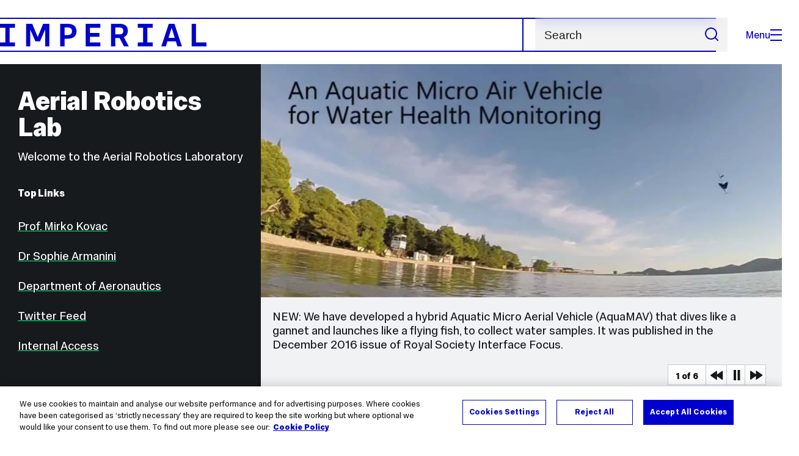

--- FILE ---
content_type: text/html; charset=UTF-8
request_url: https://www.imperial.ac.uk/aerial-robotics
body_size: 8514
content:
<!DOCTYPE html>
<html class="no-js" lang="en-GB">

<head>
    <title>Aerial Robotics Lab | Research groups | Imperial College London</title>

    <meta charset="utf-8" />
    <meta http-equiv="X-UA-Compatible" content="IE=edge" />
    <!-- OneTrust Cookies Consent Notice start for imperial.ac.uk -->
<script type="text/javascript" src="https://cdn-ukwest.onetrust.com/consent/6d9efb9d-b605-406f-b8b3-c9644859d064/OtAutoBlock.js" ></script><script src="https://cdn-ukwest.onetrust.com/scripttemplates/otSDKStub.js"  type="text/javascript" charset="UTF-8" data-domain-script="6d9efb9d-b605-406f-b8b3-c9644859d064" ></script>
<script type="text/javascript">function OptanonWrapper() { }</script>
<!-- OneTrust Cookies Consent Notice end for imperial.ac.uk -->
  	<link rel="preconnect" href="https://pxl01-imperialacuk.terminalfour.net">
    <link rel="dns-prefetch" href="https://pxl01-imperialacuk.terminalfour.net">

    <script type="application/ld+json">{"@context": "https://schema.org", "@type": "BreadcrumbList", "itemListElement": [{"@type": "ListItem","position": 1,"name": "Home","item": "https://www.imperial.ac.uk/"},{"@type": "ListItem","position": 2,"name": "Research groups","item": "https://www.imperial.ac.uk/a-z-research/"},{"@type": "ListItem","position": 3,"name": "Aerial Robotics Lab","item": "https://www.imperial.ac.uk/a-z-research/aerial-robotics/"}]}</script>
    <!-- Search metadata tags -->
<meta name="SectionType" content="website">
<!-- no social meta tags -->
    

    

    <meta name="viewport" content="width=device-width, initial-scale=1.0" />

    <!-- assets */ -->
<link rel="preload" href="/assets/website/fonts/icons/fonts/imperial-icons.woff?vrmf2d" as="font" type="font/woff" crossorigin>
<link rel="preload" href="/assets/website/fonts/imperial-sans/ImperialText-VF.woff2" as="font" type="font/woff2" crossorigin>
<link href="/assets/website/stylesheets/css/screen.2.2.1.css" media="all" rel="stylesheet" type="text/css" />
<link href="/assets/website/stylesheets/css/print.2.2.1.css" media="print" rel="stylesheet" type="text/css" />

<link rel="icon" type="image/svg+xml" href="/assets/website/images/favicon/favicon.svg">
<link rel="alternate icon" href="/assets/website/images/favicon/favicon.ico">
<link rel="icon" href="/assets/website/images/favicon/favicon-32.png" sizes="32x32">
<link rel="icon" href="/assets/website/images/favicon/favicon-57.png" sizes="57x57">
<link rel="icon" href="/assets/website/images/favicon/favicon-76.png" sizes="76x76">
<link rel="icon" href="/assets/website/images/favicon/favicon-96.png" sizes="96x96">
<link rel="icon" href="/assets/website/images/favicon/favicon-128.png" sizes="128x128">
<link rel="icon" href="/assets/website/images/favicon/favicon-192.png" sizes="192x192">
<link rel="icon" href="/assets/website/images/favicon/favicon-228.png" sizes="228x228">
<link rel="shortcut icon" href="/assets/website/images/favicon/favicon-196.png" sizes="196x196">
<link rel="apple-touch-icon" href="/assets/website/images/favicon/favicon-120.png" sizes="120x120">
<link rel="apple-touch-icon" href="/assets/website/images/favicon/favicon-152.png" sizes="152x152">
<link rel="apple-touch-icon" href="/assets/website/images/favicon/favicon-180.png" sizes="180x180">
<meta name="msapplication-TileColor" content="#C8D8E4">
<meta name="msapplication-TileImage" content="/assets/website/images/favicon/favicon-144.png">
<meta name="msapplication-config" content="/assets/website/images/favicon/browserconfig.xml" />

<script src="/assets/website/js/lib/jquery3.min.js" id="jquery3"></script>

<script defer src="/assets/website/js/build/application.2.2.1.min.js" type="text/javascript"></script>

<script defer src="//cdnjs.cloudflare.com/ajax/libs/gsap/3.10.4/gsap.min.js"></script>  <!-- gsap.min.js -->
     
    <link rel="canonical" href="https://www.imperial.ac.uk/a-z-research/aerial-robotics/" />
    
 

      
      <meta name="SearchLanding" content="true">
      <meta name="LastModified" content="2025-02-10T16:04:52Z" />
</head>

<body class="theme-4">
    <noscript><iframe src="https://www.googletagmanager.com/ns.html?id=GTM-NDH95W87" height="0" width="0" style="display:none;visibility:hidden"></iframe></noscript><script>(function(w,d,s,l,i){w[l]=w[l]||[];w[l].push({'gtm.start': new Date().getTime(),event:'gtm.js'});var f=d.getElementsByTagName(s)[0], 
j=d.createElement(s),dl=l!='dataLayer'?'&l='+l:'';j.async=true;j.src= 'https://www.googletagmanager.com/gtm.js?id='+i+dl;f.parentNode.insertBefore(j,f); })(window,document,'script','dataLayer','GTM-NDH95W87');</script>
    <a class="skip-to" id="skip-to-content" href="#content">Skip to main content</a>
<a class="skip-to" id="link-to-accessibility" href="/about-the-site/accessibility/">View accessibility support page</a>     
    
    <header class="header">
        <div class="header__inner ">
            <a class="header__logo" href="/" aria-label="Homepage">
    <svg width="727" height="80" viewBox="0 0 727 80" fill="none" xmlns="http://www.w3.org/2000/svg">
        <path d="M301.453 0V80H353.346V66H316.622V46H350.152V32.4H316.622V14H353.346V0H301.453Z" fill="currentcolor" />
        <path d="M238.397 12.9177H227.22V39.8776H238.397C247.142 39.8776 253.566 35.6376 253.566 26.3953C253.566 16.8 247.142 12.9177 238.397 12.9177ZM239.196 52.8H227.22V80H212.052V0H239.196C256.219 0 269.533 7.72706 269.533 26.4C269.533 44.8 256.121 52.8 239.196 52.8Z" fill="currentcolor" />
        <path d="M485.079 0V14H503.84V66H485.079V80H537.77V66H519.009V14H537.77V0H485.079Z" fill="currentcolor" />
        <path d="M434.191 24.8C434.191 34.4377 428.602 37.4777 419.022 37.4777H406.248V12.9177H419.022C429.419 12.9224 434.191 16.8 434.191 24.8ZM450.158 24.8C450.158 6.12706 437.384 0 420.619 0H391.08V80H406.248V50.4H419.022C419.722 50.4 420.417 50.3859 421.107 50.3624L436.562 80H453.37L436.224 47.1906C444.565 43.4777 450.158 36.3435 450.158 24.8Z" fill="currentcolor" />
        <path d="M604.324 14.1929L615.238 49.4777H593.406L604.324 14.1929ZM594.345 0L567.999 80H583.966L589.409 62.4H619.235L624.678 80H640.645L614.299 0H594.345Z" fill="currentcolor" />
        <path d="M674.889 0V80H726.914V66H690.058V0H674.889Z" fill="currentcolor" />
        <path d="M151.908 0L132.747 47.04L113.587 0H92.0312V80H106.402V20.1882L124.764 62.4H140.731L159.093 20.1882V80H173.463V0H151.908Z" fill="currentcolor" />
        <path d="M0 0V14H18.7613V66H0V80H52.6912V66H33.93V14H52.6912V0H0Z" fill="currentcolor" />
    </svg>
</a>     

            <div class="header__buttons">
                <search class="header__search">
                   
                  <form action="/search/">
                      <label class="sr-only" for="search">Search</label>
                     <input placeholder="Search" type="search" id="search" name="searchStudioQuery" />
                      <button type="submit" value="Search" aria-label="Submit search">
                          <svg role="img" aria-hidden="true" focusable="false" class="icon icon--m">
                              <use xlink:href="/assets/website/images/svg/icons.svg#search"></use>
                          </svg>
                      </button>
                  </form>
                </search>

                <button class="header__search-toggle toggler" data-targets=".header__search--mobile">
                    Search
                    <svg role="img" aria-hidden="true" focusable="false" class="icon icon--m">
                        <use xlink:href="/assets/website/images/svg/icons.svg#search"></use>
                    </svg>
                </button>
                <button class="header__nav-open" aria-label="Open navigation overlay">Menu<span></span></button>
            </div>


            <nav class="header__nav-fallback">
                <ul class="cluster cluster--pad-m">
                    <li><a href="/study/">Study</a></li><li><a href="/research-and-innovation/">Research</a></li><li><a href="/faculties-and-departments/">Faculties</a></li><li><a href="https://www.imperial.ac.uk/news/">News</a></li><li><a href="/whats-on/">Events</a></li><li><a href="/about/">About</a></li><li><a href="/get-involved/">Get involved</a></li><li><a href="/giving/">Giving</a></li><li><a href="https://shopimperial.org/">Shop Imperial</a></li>
                    <li><a href="/search">Search</a></li>
                </ul>
            </nav>

            <search class="header__search header__search--mobile">
                   <form action="/search/">
                      <label class="sr-only" for="search">Search</label>
                     <input placeholder="Search" type="search" id="search" name="searchStudioQuery" />
                      <button type="submit" value="Search" aria-label="Submit search">
                          <svg role="img" aria-hidden="true" focusable="false" class="icon icon--m">
                              <use xlink:href="/assets/website/images/svg/icons.svg#search"></use>
                          </svg>
                      </button>
                  </form>
            </search>
        </div>

        <div id="#overlay" role="dialog" aria-modal="true" aria-labelledby="overlay-title" class="hidden">
            <h2 class="sr-only" id="overlay-title">Website navigation</h2>
            <div class="container">
                <div class="header__drawer">
                    <button class="header__nav-close" aria-label="Close navigation overlay">Close<span></span></button>
                    <a class="header__drawer__logo" href="/" aria-label="Homepage">
    <svg width="727" height="80" viewBox="0 0 727 80" fill="none" xmlns="http://www.w3.org/2000/svg">
    <path d="M301.453 0V80H353.346V66H316.622V46H350.152V32.4H316.622V14H353.346V0H301.453Z" fill="currentcolor"/>
    <path d="M238.397 12.9177H227.22V39.8776H238.397C247.142 39.8776 253.566 35.6376 253.566 26.3953C253.566 16.8 247.142 12.9177 238.397 12.9177ZM239.196 52.8H227.22V80H212.052V0H239.196C256.219 0 269.533 7.72706 269.533 26.4C269.533 44.8 256.121 52.8 239.196 52.8Z" fill="currentcolor"/>
    <path d="M485.079 0V14H503.84V66H485.079V80H537.77V66H519.009V14H537.77V0H485.079Z" fill="currentcolor"/>
    <path d="M434.191 24.8C434.191 34.4377 428.602 37.4777 419.022 37.4777H406.248V12.9177H419.022C429.419 12.9224 434.191 16.8 434.191 24.8ZM450.158 24.8C450.158 6.12706 437.384 0 420.619 0H391.08V80H406.248V50.4H419.022C419.722 50.4 420.417 50.3859 421.107 50.3624L436.562 80H453.37L436.224 47.1906C444.565 43.4777 450.158 36.3435 450.158 24.8Z" fill="currentcolor"/>
    <path d="M604.324 14.1929L615.238 49.4777H593.406L604.324 14.1929ZM594.345 0L567.999 80H583.966L589.409 62.4H619.235L624.678 80H640.645L614.299 0H594.345Z" fill="currentcolor"/>
    <path d="M674.889 0V80H726.914V66H690.058V0H674.889Z" fill="currentcolor"/>
    <path d="M151.908 0L132.747 47.04L113.587 0H92.0312V80H106.402V20.1882L124.764 62.4H140.731L159.093 20.1882V80H173.463V0H151.908Z" fill="currentcolor"/>
    <path d="M0 0V14H18.7613V66H0V80H52.6912V66H33.93V14H52.6912V0H0Z" fill="currentcolor"/>
</svg>
</a>     
                    <div class="header__pane-switchers">
                        <button class="header__pane-switcher" data-tab-id="site-nav">Key links</button>
                        <button class="header__pane-switcher" data-tab-id="section-nav">This section</button>
                    </div>
                    <div class="header__pane header__pane--global" id="site-nav">
                      	<a class="header__skip-link" href="#section-nav">Skip to section navigation</a>
                        <nav class="header__nav header__nav--global" aria-labelledby="global-nav-title">
                            <h3 class="sr-only" id="global-nav-title">Global site navigation</h3>
                            <ul>
                                <li>
    <a href="/study/">Study</a>
    <ul>
<li><a href="/study/courses/">Course search</a></li>
<li><a href="/study/apply/">Apply</a></li>
<li><a href="/study/fees-and-funding/">Fees and funding</a></li>
<li><a href="/study/student-life/">Student life</a></li>
<li><a href="/study/visit/">Visit</a></li>
<li><a href="/study/help-centre/">Help centre</a></li>
<li><a href="/study/request-info/">Request info</a></li>
<li><a href="/study/international-students/">International students</a></li>
<li><a href="https://www.imperial.ac.uk/business-school/executive-education/">Executive education</a></li>
<li></li>
<li><a href="/study/visit/summer-schools/">Summer schools</a></li>
</ul>
</li><li>
    <a href="/research-and-innovation/">Research</a>
    
</li><li>
    <a href="/faculties-and-departments/">Faculties</a>
    <ul>
<li><a href="/engineering/">Faculty of Engineering</a></li>
<li><a href="/medicine/">Faculty of Medicine</a></li>
<li><a href="/natural-sciences/">Faculty of Natural Sciences</a></li>
<li><a href="https://www.imperial.ac.uk/business-school/">Imperial Business School</a></li>
<li><a href="/admin-services/">Administrative and support services</a></li>
</ul>
</li><li>
    <a href="https://www.imperial.ac.uk/news/">News</a>
    <ul>
<li><a href="https://www.imperial.ac.uk/news/">News</a></li>
<li><a href="/be-inspired/stories/">Imperial Stories</a></li>
<li><a href="/be-inspired/magazine/">Imperial Magazine</a></li>
</ul>
</li><li>
    <a href="/whats-on/">Events</a>
    <ul>
<li><a href="/whats-on/">What's on</a></li>
<li><a href="/be-inspired/festival/">Great Exhibition Road Festival</a></li>
<li><a href="/be-inspired/lates/">Imperial Lates</a></li>
<li><a href="/students/graduation/">Graduation</a></li>
</ul>
</li><li>
    <a href="/about/">About</a>
    <ul>
<li><a href="/about/leadership-and-strategy/president/">President</a></li>
<li><a href="/about/leadership-and-strategy/provost/">Provost and Deputy President</a></li>
<li><a href="/admin-services/governance/university-governance-structure/governance-structure/council/">Council</a></li>
<li><a href="/about/leadership-and-strategy/strategy/">Imperial Strategy</a></li>
<li><a href="/about/global/">Imperial Global</a></li>
<li><a href="/about/sustainability/">Sustainable Imperial</a></li>
<li><a href="/about/school-of-convergence-science/">School of Convergence Science</a></li>
<li><a href="/about/governance/">Governance</a></li>
<li><a href="/visit/campuses/">Campuses</a></li>
<li><a href="https://profiles.imperial.ac.uk/">Our academics</a></li>
<li><a href="/jobs/">Jobs at Imperial</a></li>
</ul>
</li><li>
    <a href="/get-involved/">Get involved</a>
    <ul>
<li><a href="/giving/">Giving</a></li>
<li><a href="/be-inspired/schools-outreach/">Schools outreach</a></li>
<li><a href="/be-inspired/global-summer-school/">Imperial Global Summer School</a></li>
<li><a href="/be-inspired/societal-engagement/">Societal engagement</a></li>
<li><a href="/be-inspired/volunteering/">Volunteering and outreach</a></li>
<li><a href="/get-involved/women-at-imperial/">Women at Imperial</a></li>
</ul>
</li><li>
    <a href="/giving/">Giving</a>
    
</li><li>
    <a href="https://shopimperial.org/">Shop Imperial</a>
    
</li>
                            </ul>
                        </nav>
                        <nav aria-labelledby="user-nav-title" role="navigation">
    <h3 class="sr-only" id="user-nav-title">User links navigation</h3>
    <ul class="header__user-links">
        <li><a href="/staff/">For staff</a></li>
        <li><a href="/students/">Current students</a></li>
        <li><a href="/for-business/">Imperial for business</a></li>
        <li><a href="/be-inspired/schools-outreach/">For schools</a></li>
        <li><a href="/alumni/">Alumni</a></li>
    </ul>
</nav>
                    </div>
                    <div class="header__pane header__pane--section" id="section-nav">
                        <nav class="header__nav header__nav--section" aria-labelledby="section-nav-title">
                          	<!-- Section ID 25398--><a class="header__nav__breadcrumb" href="/a-z-research/">
<span>Research groups</span>
</a>

                            <h3 class="header__nav__title" id="section-nav-title"><a href="/a-z-research/aerial-robotics/">Aerial Robotics Lab</a><span class="sr-only"> navigation</span></h3>
                            <ul>
                                <li><a href="/a-z-research/aerial-robotics/publications/">Publications</a></li><li><a href="/a-z-research/aerial-robotics/opportunities/">Opportunities</a></li><li><a href="/a-z-research/aerial-robotics/media/">Media</a></li><li><a href="/a-z-research/aerial-robotics/consulting/">Consulting</a></li><li><a href="/a-z-research/aerial-robotics/facilities/">Facilities</a></li><li><a href="/a-z-research/aerial-robotics/teaching/">Teaching</a></li><li><a href="/a-z-research/aerial-robotics/internal/">Internal</a></li>
                            </ul>
                        </nav>
                    </div>
                </div>
            </div>
        </div>
    </header>
    <!-- Search text crawl start -->
    <main id="page">
        
        <div class="container landing flow-xl " id="content">
            
            <!-- begin Banner - slideshow -->
<div class="row top banner slideshow-callout equal-height-columns">
      <div class="col lg-4 md-12 callout secondary reverse equal-height">
        <div class="module">
          <div class="col md-6 sm-12 flow-xs">
            <h1 class="fake-h1" style="color: white;">Aerial Robotics Lab</h1>
          <p style="color: white">Welcome to the Aerial Robotics Laboratory</p>

          
            
          </div>
          <div class="col md-6 sm-12">
            <div class="link-list reverse">
              <p class="fake-h4">Top Links</p>
              <ul>
                
                      <li>
                    <a href="http://www.imperial.ac.uk/people/m.kovac" target='_blank'>Prof. Mirko Kovac</a>
                  </li>
                

                
                      <li>
                    <a href="https://profiles.imperial.ac.uk/s.armanini" target='_blank'>Dr Sophie Armanini</a>
                  </li>
                

                    
                      <li>
                    <a href="/engineering/departments/aeronautics/" >Department of Aeronautics</a>
                  </li>
                

                    
                      <li>
                    <a href="https://twitter.com/AerialRobotics" target='_blank'>Twitter Feed </a>
                  </li>
                

                
                      <li>
                    <a href="https://wiki.imperial.ac.uk/display/AARL/Aeronautics+-+Aerial+Robotics+Lab+Home" target='_blank'>Internal Access</a>
                  </li>
                
              </ul>
            </div>
          </div>
        </div>
      </div>
      <!-- begin slideshow wrapper -->
      <div class="col lg-8 md-12">
        <!-- begin slideshow -->
        <div class="module media-item slideshow lg equal-height">
          <div class="items">
            
            <!-- Slideshow item - banner -->
<div class="item">
    <a href="https://www.youtube.com/watch?v=nZWEHN8xLXQ"  target='_blank'>
        <div class="media">
        <picture>
            <source type="image/webp" srcset="
            https://pxl01-imperialacuk.terminalfour.net/fit-in/479x215/filters:format(webp)/prod01/channel_3/media/migration/research-groups/AquaMAV-Banner--tojpeg_1481889721028_x4.jpg 480w,
            https://pxl01-imperialacuk.terminalfour.net/fit-in/959x430/filters:format(webp)/prod01/channel_3/media/migration/research-groups/AquaMAV-Banner--tojpeg_1481889721028_x4.jpg 959w,
            https://pxl01-imperialacuk.terminalfour.net/fit-in/1918x860/filters:upscale()/filters:format(webp)/prod01/channel_3/media/migration/research-groups/AquaMAV-Banner--tojpeg_1481889721028_x4.jpg 1918w,
            https://pxl01-imperialacuk.terminalfour.net/fit-in/3836x1720/filters:upscale()/filters:format(webp)/prod01/channel_3/media/migration/research-groups/AquaMAV-Banner--tojpeg_1481889721028_x4.jpg 3836w"
            sizes="
                (min-width: 1520px) 958px,
                (min-width: 1025px) calc((100vw - 44px) * (2/3)),
                (min-width: 930px) calc(100vw - 50px),
                100vw">
            <source type="image/jpeg" srcset="
                https://pxl01-imperialacuk.terminalfour.net/fit-in/479x215/prod01/channel_3/media/migration/research-groups/AquaMAV-Banner--tojpeg_1481889721028_x4.jpg 480w,
                https://pxl01-imperialacuk.terminalfour.net/fit-in/959x430/prod01/channel_3/media/migration/research-groups/AquaMAV-Banner--tojpeg_1481889721028_x4.jpg 959w,
                https://pxl01-imperialacuk.terminalfour.net/fit-in/1918x860/filters:upscale()/prod01/channel_3/media/migration/research-groups/AquaMAV-Banner--tojpeg_1481889721028_x4.jpg 1918w,
                https://pxl01-imperialacuk.terminalfour.net/fit-in/3836x1720/filters:upscale()/prod01/channel_3/media/migration/research-groups/AquaMAV-Banner--tojpeg_1481889721028_x4.jpg 3836w"
            sizes="
                (min-width: 1520px) 958px,
                (min-width: 1025px) calc((100vw - 44px) * (2/3)),
                (min-width: 930px) calc(100vw - 50px),
                100vw">
            <img src="https://pxl01-imperialacuk.terminalfour.net/fit-in/959x430/prod01/channel_3/media/migration/research-groups/AquaMAV-Banner--tojpeg_1481889721028_x4.jpg" alt="AquaMAV" fetchpriority="high" loading="eager">
        </picture>
</div>
            <div class="content">
                <div class="title">
                    <p>NEW: We have developed a hybrid Aquatic Micro Aerial Vehicle (AquaMAV) that dives like a gannet and launches like a flying fish, to collect water samples. It was published in the December 2016 issue of Royal Society Interface Focus. </p>
                </div>
            </div>
    </a>
</div>
<!-- end Slideshow item - banner -->
<!-- Slideshow item - banner -->
<div class="item">
        <div class="media">
        <picture>
            <source type="image/webp" srcset="
            https://pxl01-imperialacuk.terminalfour.net/fit-in/479x215/filters:format(webp)/prod01/channel_3/media/migration/research-groups/aerialABM_1000--tojpeg_1479140229653_x4.jpg 480w,
            https://pxl01-imperialacuk.terminalfour.net/fit-in/959x430/filters:format(webp)/prod01/channel_3/media/migration/research-groups/aerialABM_1000--tojpeg_1479140229653_x4.jpg 959w,
            https://pxl01-imperialacuk.terminalfour.net/fit-in/1918x860/filters:upscale()/filters:format(webp)/prod01/channel_3/media/migration/research-groups/aerialABM_1000--tojpeg_1479140229653_x4.jpg 1918w,
            https://pxl01-imperialacuk.terminalfour.net/fit-in/3836x1720/filters:upscale()/filters:format(webp)/prod01/channel_3/media/migration/research-groups/aerialABM_1000--tojpeg_1479140229653_x4.jpg 3836w"
            sizes="
                (min-width: 1520px) 958px,
                (min-width: 1025px) calc((100vw - 44px) * (2/3)),
                (min-width: 930px) calc(100vw - 50px),
                100vw">
            <source type="image/jpeg" srcset="
                https://pxl01-imperialacuk.terminalfour.net/fit-in/479x215/prod01/channel_3/media/migration/research-groups/aerialABM_1000--tojpeg_1479140229653_x4.jpg 480w,
                https://pxl01-imperialacuk.terminalfour.net/fit-in/959x430/prod01/channel_3/media/migration/research-groups/aerialABM_1000--tojpeg_1479140229653_x4.jpg 959w,
                https://pxl01-imperialacuk.terminalfour.net/fit-in/1918x860/filters:upscale()/prod01/channel_3/media/migration/research-groups/aerialABM_1000--tojpeg_1479140229653_x4.jpg 1918w,
                https://pxl01-imperialacuk.terminalfour.net/fit-in/3836x1720/filters:upscale()/prod01/channel_3/media/migration/research-groups/aerialABM_1000--tojpeg_1479140229653_x4.jpg 3836w"
            sizes="
                (min-width: 1520px) 958px,
                (min-width: 1025px) calc((100vw - 44px) * (2/3)),
                (min-width: 930px) calc(100vw - 50px),
                100vw">
            <img src="https://pxl01-imperialacuk.terminalfour.net/fit-in/959x430/prod01/channel_3/media/migration/research-groups/aerialABM_1000--tojpeg_1479140229653_x4.jpg" alt="ABM" loading="lazy">
        </picture>
</div>
            <div class="content">
                <div class="title">
                    <p>Aerial Additive Building Manufacturing is a UK EPSRC funded research project that will develop an aerial robotic construction system that enables aerial robots to 3D print building structures autonomously</p>
                </div>
            </div>
</div>
<!-- end Slideshow item - banner -->
<!-- Slideshow item - banner -->
<div class="item">
    <a href="http://www3.imperial.ac.uk/newsandeventspggrp/imperialcollege/newssummary/news_11-2-2016-9-2-19"  target='_blank'>
        <div class="media">
        <picture>
            <source type="image/webp" srcset="
            https://pxl01-imperialacuk.terminalfour.net/fit-in/479x215/filters:format(webp)/prod01/channel_3/media/migration/research-groups/FrontPage_Large--tojpeg_1479140835013_x4.jpg 480w,
            https://pxl01-imperialacuk.terminalfour.net/fit-in/959x430/filters:format(webp)/prod01/channel_3/media/migration/research-groups/FrontPage_Large--tojpeg_1479140835013_x4.jpg 959w,
            https://pxl01-imperialacuk.terminalfour.net/fit-in/1918x860/filters:upscale()/filters:format(webp)/prod01/channel_3/media/migration/research-groups/FrontPage_Large--tojpeg_1479140835013_x4.jpg 1918w,
            https://pxl01-imperialacuk.terminalfour.net/fit-in/3836x1720/filters:upscale()/filters:format(webp)/prod01/channel_3/media/migration/research-groups/FrontPage_Large--tojpeg_1479140835013_x4.jpg 3836w"
            sizes="
                (min-width: 1520px) 958px,
                (min-width: 1025px) calc((100vw - 44px) * (2/3)),
                (min-width: 930px) calc(100vw - 50px),
                100vw">
            <source type="image/jpeg" srcset="
                https://pxl01-imperialacuk.terminalfour.net/fit-in/479x215/prod01/channel_3/media/migration/research-groups/FrontPage_Large--tojpeg_1479140835013_x4.jpg 480w,
                https://pxl01-imperialacuk.terminalfour.net/fit-in/959x430/prod01/channel_3/media/migration/research-groups/FrontPage_Large--tojpeg_1479140835013_x4.jpg 959w,
                https://pxl01-imperialacuk.terminalfour.net/fit-in/1918x860/filters:upscale()/prod01/channel_3/media/migration/research-groups/FrontPage_Large--tojpeg_1479140835013_x4.jpg 1918w,
                https://pxl01-imperialacuk.terminalfour.net/fit-in/3836x1720/filters:upscale()/prod01/channel_3/media/migration/research-groups/FrontPage_Large--tojpeg_1479140835013_x4.jpg 3836w"
            sizes="
                (min-width: 1520px) 958px,
                (min-width: 1025px) calc((100vw - 44px) * (2/3)),
                (min-width: 930px) calc(100vw - 50px),
                100vw">
            <img src="https://pxl01-imperialacuk.terminalfour.net/fit-in/959x430/prod01/channel_3/media/migration/research-groups/FrontPage_Large--tojpeg_1479140835013_x4.jpg" alt="Drones for Good 2015" loading="lazy">
        </picture>
</div>
            <div class="content">
                <div class="title">
                    <p>We won the prestigious 2016 UAE Drones for Good competition in Dubai, United Arab Emirates. Our aerial robot for repairing pipeline leaks, Buildrone, topped the list of more than 1000 submissions from 165 countries in an event dubbed 'the world cup of drones'</p>
                </div>
            </div>
    </a>
</div>
<!-- end Slideshow item - banner -->
<!-- Slideshow item - banner -->
<div class="item">
        <div class="media">
        <picture>
            <source type="image/webp" srcset="
            https://pxl01-imperialacuk.terminalfour.net/fit-in/479x215/filters:format(webp)/prod01/channel_3/media/migration/research-groups/Spindoctor--tojpeg_1479142488394_x4.jpg 480w,
            https://pxl01-imperialacuk.terminalfour.net/fit-in/959x430/filters:format(webp)/prod01/channel_3/media/migration/research-groups/Spindoctor--tojpeg_1479142488394_x4.jpg 959w,
            https://pxl01-imperialacuk.terminalfour.net/fit-in/1918x860/filters:upscale()/filters:format(webp)/prod01/channel_3/media/migration/research-groups/Spindoctor--tojpeg_1479142488394_x4.jpg 1918w,
            https://pxl01-imperialacuk.terminalfour.net/fit-in/3836x1720/filters:upscale()/filters:format(webp)/prod01/channel_3/media/migration/research-groups/Spindoctor--tojpeg_1479142488394_x4.jpg 3836w"
            sizes="
                (min-width: 1520px) 958px,
                (min-width: 1025px) calc((100vw - 44px) * (2/3)),
                (min-width: 930px) calc(100vw - 50px),
                100vw">
            <source type="image/jpeg" srcset="
                https://pxl01-imperialacuk.terminalfour.net/fit-in/479x215/prod01/channel_3/media/migration/research-groups/Spindoctor--tojpeg_1479142488394_x4.jpg 480w,
                https://pxl01-imperialacuk.terminalfour.net/fit-in/959x430/prod01/channel_3/media/migration/research-groups/Spindoctor--tojpeg_1479142488394_x4.jpg 959w,
                https://pxl01-imperialacuk.terminalfour.net/fit-in/1918x860/filters:upscale()/prod01/channel_3/media/migration/research-groups/Spindoctor--tojpeg_1479142488394_x4.jpg 1918w,
                https://pxl01-imperialacuk.terminalfour.net/fit-in/3836x1720/filters:upscale()/prod01/channel_3/media/migration/research-groups/Spindoctor--tojpeg_1479142488394_x4.jpg 3836w"
            sizes="
                (min-width: 1520px) 958px,
                (min-width: 1025px) calc((100vw - 44px) * (2/3)),
                (min-width: 930px) calc(100vw - 50px),
                100vw">
            <img src="https://pxl01-imperialacuk.terminalfour.net/fit-in/959x430/prod01/channel_3/media/migration/research-groups/Spindoctor--tojpeg_1479142488394_x4.jpg" alt="Mirko" loading="lazy">
        </picture>
</div>
            <div class="content">
                <div class="title">
                    <p>Dive into the world of autonomous flying robots and join us in our endeavour to develop the next generation of flying robots. We focus on a range of applications that include search and rescue, in-situ repair with flying robots, environmental monitoring and exploration of hazardous environments.</p>
                </div>
            </div>
</div>
<!-- end Slideshow item - banner -->
<!-- Slideshow item - banner -->
<div class="item">
        <div class="media">
        <picture>
            <source type="image/webp" srcset="
            https://pxl01-imperialacuk.terminalfour.net/fit-in/479x215/filters:format(webp)/prod01/channel_3/media/migration/research-groups/NewLab--tojpeg_1479149909817_x4.jpg 480w,
            https://pxl01-imperialacuk.terminalfour.net/fit-in/959x430/filters:format(webp)/prod01/channel_3/media/migration/research-groups/NewLab--tojpeg_1479149909817_x4.jpg 959w,
            https://pxl01-imperialacuk.terminalfour.net/fit-in/1918x860/filters:upscale()/filters:format(webp)/prod01/channel_3/media/migration/research-groups/NewLab--tojpeg_1479149909817_x4.jpg 1918w,
            https://pxl01-imperialacuk.terminalfour.net/fit-in/3836x1720/filters:upscale()/filters:format(webp)/prod01/channel_3/media/migration/research-groups/NewLab--tojpeg_1479149909817_x4.jpg 3836w"
            sizes="
                (min-width: 1520px) 958px,
                (min-width: 1025px) calc((100vw - 44px) * (2/3)),
                (min-width: 930px) calc(100vw - 50px),
                100vw">
            <source type="image/jpeg" srcset="
                https://pxl01-imperialacuk.terminalfour.net/fit-in/479x215/prod01/channel_3/media/migration/research-groups/NewLab--tojpeg_1479149909817_x4.jpg 480w,
                https://pxl01-imperialacuk.terminalfour.net/fit-in/959x430/prod01/channel_3/media/migration/research-groups/NewLab--tojpeg_1479149909817_x4.jpg 959w,
                https://pxl01-imperialacuk.terminalfour.net/fit-in/1918x860/filters:upscale()/prod01/channel_3/media/migration/research-groups/NewLab--tojpeg_1479149909817_x4.jpg 1918w,
                https://pxl01-imperialacuk.terminalfour.net/fit-in/3836x1720/filters:upscale()/prod01/channel_3/media/migration/research-groups/NewLab--tojpeg_1479149909817_x4.jpg 3836w"
            sizes="
                (min-width: 1520px) 958px,
                (min-width: 1025px) calc((100vw - 44px) * (2/3)),
                (min-width: 930px) calc(100vw - 50px),
                100vw">
            <img src="https://pxl01-imperialacuk.terminalfour.net/fit-in/959x430/prod01/channel_3/media/migration/research-groups/NewLab--tojpeg_1479149909817_x4.jpg" alt="NewLab" loading="lazy">
        </picture>
</div>
            <div class="content">
                <div class="title">
                    <p> Our new drone testing facility, the £1.25m Brahmal Vasudevan Aerial Robotics Lab will allow development and testing of next-generation flying robots. The facility is currently under construction and is due to be completed in Summer 2017</p>
                </div>
            </div>
</div>
<!-- end Slideshow item - banner -->
<!-- Slideshow item - banner -->
<div class="item">
        <div class="media">
        <picture>
            <source type="image/webp" srcset="
            https://pxl01-imperialacuk.terminalfour.net/fit-in/479x215/filters:format(webp)/prod01/channel_3/media/migration/research-groups/1--tojpeg_1445607624662_x1--tojpeg_1479141898410_x4.jpg 480w,
            https://pxl01-imperialacuk.terminalfour.net/fit-in/959x430/filters:format(webp)/prod01/channel_3/media/migration/research-groups/1--tojpeg_1445607624662_x1--tojpeg_1479141898410_x4.jpg 959w,
            https://pxl01-imperialacuk.terminalfour.net/fit-in/1918x860/filters:upscale()/filters:format(webp)/prod01/channel_3/media/migration/research-groups/1--tojpeg_1445607624662_x1--tojpeg_1479141898410_x4.jpg 1918w,
            https://pxl01-imperialacuk.terminalfour.net/fit-in/3836x1720/filters:upscale()/filters:format(webp)/prod01/channel_3/media/migration/research-groups/1--tojpeg_1445607624662_x1--tojpeg_1479141898410_x4.jpg 3836w"
            sizes="
                (min-width: 1520px) 958px,
                (min-width: 1025px) calc((100vw - 44px) * (2/3)),
                (min-width: 930px) calc(100vw - 50px),
                100vw">
            <source type="image/jpeg" srcset="
                https://pxl01-imperialacuk.terminalfour.net/fit-in/479x215/prod01/channel_3/media/migration/research-groups/1--tojpeg_1445607624662_x1--tojpeg_1479141898410_x4.jpg 480w,
                https://pxl01-imperialacuk.terminalfour.net/fit-in/959x430/prod01/channel_3/media/migration/research-groups/1--tojpeg_1445607624662_x1--tojpeg_1479141898410_x4.jpg 959w,
                https://pxl01-imperialacuk.terminalfour.net/fit-in/1918x860/filters:upscale()/prod01/channel_3/media/migration/research-groups/1--tojpeg_1445607624662_x1--tojpeg_1479141898410_x4.jpg 1918w,
                https://pxl01-imperialacuk.terminalfour.net/fit-in/3836x1720/filters:upscale()/prod01/channel_3/media/migration/research-groups/1--tojpeg_1445607624662_x1--tojpeg_1479141898410_x4.jpg 3836w"
            sizes="
                (min-width: 1520px) 958px,
                (min-width: 1025px) calc((100vw - 44px) * (2/3)),
                (min-width: 930px) calc(100vw - 50px),
                100vw">
            <img src="https://pxl01-imperialacuk.terminalfour.net/fit-in/959x430/prod01/channel_3/media/migration/research-groups/1--tojpeg_1445607624662_x1--tojpeg_1479141898410_x4.jpg" alt="Requiredtest2" loading="lazy">
        </picture>
</div>
            <div class="content">
                <div class="title">
                    <p>The autonomous construction agents that we developed were exhibited in the semi-permanent antenna gallery at the London Science museum for 9 months, allowing the museum's approximately 1 million visitors to interact with the technology.</p>
                </div>
            </div>
</div>
<!-- end Slideshow item - banner -->


         </div>
        </div>
       </div>
       <!-- end slideshow -->
     </div>
    <!-- end slideshow wrapper -->
    <!-- </div> -->
    
    <div class="divider"></div>

<!-- end Banner - slideshow -->
                    
</div>
    </main>
    <!-- Search text crawl end -->
    <footer class="footer" role="contentinfo">
        
        <section class="footer__main">
    <h2 class="sr-only">Useful Links</h2>
    <div class="container">
        <div class="row row--gap-on-collapse">
            <nav class="col lg-3 sm-12">
                <div class="flow-s">
                    <h3 class="step--1">Popular links</h3>
                    <ul>
<li><a href="/admin-services/ict/self-service/digital-education-services/digital-education-platforms/blackboard/">Blackboard</a></li>
<li><a href="/admin-services/ict/contact-ict-service-desk/">Contact the Service Desk</a></li>
<li><a href="/jobs/">Jobs</a></li>
<li><a href="/admin-services/library/">Library services</a></li>
<li><a href="https://email.imperial.ac.uk" target="_blank" rel="noopener">Outlook email online</a></li>
</ul>
                </div>
            </nav>
            <nav class="col lg-3 sm-12">
                <div class="flow-s">
                    <h3 class="step--1">Faculties</h3>
                    <ul>
<li><a href="/engineering/">Engineering</a></li>
<li><a href="/medicine/">Medicine</a></li>
<li><a href="/natural-sciences/">Natural Sciences</a></li>
<li><a href="https://www.imperial.ac.uk/business-school/" target="_blank" rel="noopener">Imperial Business School</a></li>
</ul>
                </div>
            </nav>
            <nav class="col lg-3 sm-12">
                <div class="flow-s">
                    <h3 class="step--1">Directories</h3>
                    <ul>
<li><a href="/admin-services/">Admin and support services </a></li>
<li><a href="/multidisciplinary-research/">Networks and Centres </a></li>
<li><a href="/a-z-research/">Research groups </a></li>
<li><a href="https://profiles.imperial.ac.uk/" target="_blank" rel="noopener">Search all staff</a></li>
</ul>
                </div>
            </nav>
            <nav class="col lg-3 sm-12">
                <div class="flow-s">
                    <h3 class="step--1">Partners</h3>
                    <ul>
<li><a href="https://ahsc.org.uk/" target="_blank" rel="noopener">Imperial College Academic Health Science Centre </a></li>
<li><a href="https://imperialcollegehealthpartners.com/" target="_blank" rel="noopener">Imperial College Health Partners </a></li>
<li><a href="https://www.imperial.nhs.uk/" target="_blank" rel="noopener">Imperial College Healthcare NHS Trust </a></li>
<li><a href="https://www.imperial-consultants.co.uk/" target="_blank" rel="noopener">Imperial Consultants</a></li>
</ul>
                </div>
            </nav>
        </div>
    </div>
</section>

<section itemscope itemtype="http://schema.org/CollegeOrUniversity">
    <h2 class="sr-only">College Information</h2>
    <div class="container">
        <div class="footer__common">
            <div class="row">
                <div class="col lg-3 sm-12">
                    <div class="footer__contact flow-s">
                        <a href="#" class="footer__brand">
                            <span class="sr-only" itemprop="name">Imperial College London</span>
                            <svg width="727" height="80" viewBox="0 0 727 80" fill="none" xmlns="http://www.w3.org/2000/svg">
                                <path d="M301.453 0V80H353.346V66H316.622V46H350.152V32.4H316.622V14H353.346V0H301.453Z" fill="currentcolor"/>
                                <path d="M238.397 12.9177H227.22V39.8776H238.397C247.142 39.8776 253.566 35.6376 253.566 26.3953C253.566 16.8 247.142 12.9177 238.397 12.9177ZM239.196 52.8H227.22V80H212.052V0H239.196C256.219 0 269.533 7.72706 269.533 26.4C269.533 44.8 256.121 52.8 239.196 52.8Z" fill="currentcolor"/>
                                <path d="M485.079 0V14H503.84V66H485.079V80H537.77V66H519.009V14H537.77V0H485.079Z" fill="currentcolor"/>
                                <path d="M434.191 24.8C434.191 34.4377 428.602 37.4777 419.022 37.4777H406.248V12.9177H419.022C429.419 12.9224 434.191 16.8 434.191 24.8ZM450.158 24.8C450.158 6.12706 437.384 0 420.619 0H391.08V80H406.248V50.4H419.022C419.722 50.4 420.417 50.3859 421.107 50.3624L436.562 80H453.37L436.224 47.1906C444.565 43.4777 450.158 36.3435 450.158 24.8Z" fill="currentcolor"/>
                                <path d="M604.324 14.1929L615.238 49.4777H593.406L604.324 14.1929ZM594.345 0L567.999 80H583.966L589.409 62.4H619.235L624.678 80H640.645L614.299 0H594.345Z" fill="currentcolor"/>
                                <path d="M674.889 0V80H726.914V66H690.058V0H674.889Z" fill="currentcolor"/>
                                <path d="M151.908 0L132.747 47.04L113.587 0H92.0312V80H106.402V20.1882L124.764 62.4H140.731L159.093 20.1882V80H173.463V0H151.908Z" fill="currentcolor"/>
                                <path d="M0 0V14H18.7613V66H0V80H52.6912V66H33.93V14H52.6912V0H0Z" fill="currentcolor"/>
                            </svg>
                        </a>
                        <meta itemprop="url" content="https://www.imperial.ac.uk/">
                        <meta itemprop="image"
                            content="https://www.imperial.ac.uk/ImageCropToolT4/imageTool/uploaded-images/homepage-default-social--tojpeg_1523872141375_x1.jpg">
                        <meta itemprop="logo"
                            content="https://www.imperial.ac.uk/assets/website/images/logo/imperial-600.png">
                        <meta itemprop="sameAs" content="https://en.wikipedia.org/wiki/Imperial_College_London">
                        <div class="address">
                            <h3 class="sr-only">Address</h3>
                            <p itemscope itemtype="http://schema.org/PostalAddress" itemprop="address">
                                <span itemprop="name">Imperial College London</span><br />
                                <span itemprop="streetAddress">South Kensington Campus</span><br />
                                <span itemprop="addressLocality">London</span>
                                <span itemprop="postalCode">SW7 2AZ</span>,&nbsp;<span itemprop="addressCountry">UK</span><br />
                                <span itemprop="telephone">tel: +44 (0)20 7589 5111</span>
                            </p>
                        </div>
                    </div>
                </div>
                <div class="col lg-9 sm-12">
                    <div class="footer__info flow-s" id="footer-info">
                        <div class="footer__social cluster cluster--pad-m">
                            <a href="https://www.facebook.com/imperialcollegelondon" target="_blank"
                                itemprop="sameAs">
                                <span class="sr-only">Facebook</span>
                                <svg role="img" aria-hidden="true" focusable="false" class="icon icon--m">
                                    <use xlink:href="/assets/website/images/svg/icons.svg#facebook"></use>
                                </svg>
                            </a>
                            <a href="https://twitter.com/imperialcollege" target="_blank" itemprop="sameAs">
                                <span class="sr-only">X, formerly known as Twitter</span>
                                <svg role="img" aria-hidden="true" focusable="false" class="icon icon--m">
                                    <use xlink:href="/assets/website/images/svg/icons.svg#twitter"></use>
                                </svg>
                            </a>
                            <a href="https://www.youtube.com/user/imperialcollegevideo" target="_blank" itemprop="sameAs">
                                <span class="sr-only">YouTube</span>
                                <svg role="img" aria-hidden="true" focusable="false" class="icon icon--m">
                                    <use xlink:href="/assets/website/images/svg/icons.svg#youtube"></use>
                                </svg>
                            </a>
                            <a href="https://www.linkedin.com/edu/imperial-college-london-12598" target="_blank" itemprop="sameAs">
                                <span class="sr-only">LinkedIn</span>
                                <svg role="img" aria-hidden="true" focusable="false" class="icon icon--m">
                                    <use xlink:href="/assets/website/images/svg/icons.svg#linkedin"></use>
                                </svg>
                            </a>
                            <a href="https://instagram.com/imperialcollege" target="_blank" itemprop="sameAs">
                                <span class="sr-only">Instagram</span>
                                <svg role="img" aria-hidden="true" focusable="false" class="icon icon--m">
                                    <use xlink:href="/assets/website/images/svg/icons.svg#instagram"></use>
                                </svg>
                            </a>
                            <a href="https://www.tiktok.com/@imperialcollege" target="_blank" itemprop="sameAs">
                                <span class="sr-only">TikTok</span>
                                <svg role="img" aria-hidden="true" focusable="false" class="icon icon--m">
                                    <use xlink:href="/assets/website/images/svg/icons.svg#tiktok"></use>
                                </svg>
                            </a>
                          	<a href="https://bsky.app/profile/imperialcollegeldn.bsky.social" target="_blank" itemprop="sameAs">
                                <span class="sr-only">TikTok</span>
                                <svg role="img" aria-hidden="true" focusable="false" class="icon icon--m">
                                    <use xlink:href="/assets/website/images/svg/icons.svg#bluesky-outline"></use>
                                </svg>
                            </a>
                        </div>
                        <nav>
                            <h3 class="sr-only">Site Information</h3>
                            <ul class="footer__meta">
                                <li><a href="/sitemap/">Sitemap</a></li>
                                <li><a href="/about-the-site/accessibility/">Accessibility</a></li>
                                <li><a href="/admin-services/finance/purchasing/related-policy-statements/modern-slavery/">Modern slavery statement</a></li>
                                <li><a href="/about-the-site/privacy/">Privacy notice</a></li>
                                <li><a href="/about-the-site/use-of-cookies/">Use of cookies</a></li>
                                <li><a href="/about-the-site/incorrect-content/">Report incorrect content</a></li>
            <li class="hide-sm"><a class="t4Edit-page" href="https://t4-cms.imperial.ac.uk/terminalfour/page/section#edit/25398/contents">Log in</a></li>
                                    </ul>
                        </nav>
                        <p class="footer__copyright">&copy; 2026 Imperial College London</p>
                    </div>
                </div>
            </div>
        </div>
    </div>
</section>
    </footer>
    <!-- navigation object : Shared Content --><!-- end Shared -->
 <!-- <script src="/media/assets/js/facets_dropdown_mobile.js"></script>   search page mobile facet dropdown W.I.P. -->
		
</body>
  
</html>